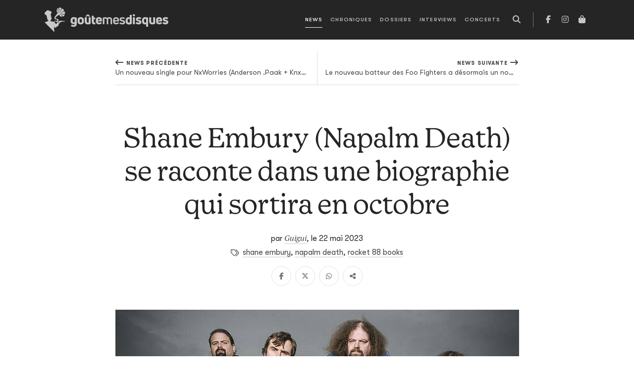

--- FILE ---
content_type: text/html; charset=utf-8
request_url: https://www.goutemesdisques.com/news/article/shane-embury-napalm-death-se-raconte-dans-une-biographie-qui-sortira-en-octobre/
body_size: 9664
content:
<!DOCTYPE html>
<html lang="fr">
<head>

<meta charset="utf-8">
<!-- 
	This website is powered by TYPO3 - inspiring people to share!
	TYPO3 is a free open source Content Management Framework initially created by Kasper Skaarhoj and licensed under GNU/GPL.
	TYPO3 is copyright 1998-2017 of Kasper Skaarhoj. Extensions are copyright of their respective owners.
	Information and contribution at http://typo3.org/
-->



<title>Shane Embury (Napalm Death) se raconte dans une biographie qui sortira en octobre | Goûte Mes Disques</title>
<meta name="generator" content="TYPO3 CMS">


<link rel="stylesheet" type="text/css" href="/fileadmin/templates/2021/css/main.css?1713344430" media="all">
<link rel="stylesheet" type="text/css" href="/typo3temp/stylesheet_7ffbc85f8d.css?1734335421" media="all">



<script src="/typo3temp/javascript_dd82474708.js?1734335421" type="text/javascript"></script>


<meta name="viewport" content="width=device-width, initial-scale=1, maximum-scale=1.0">
<!-- Facebook Pixel Code -->
<script>
!function(f,b,e,v,n,t,s)
    {if(f.fbq)return;n=f.fbq=function(){n.callMethod?
    n.callMethod.apply(n,arguments):n.queue.push(arguments)};
    if(!f._fbq)f._fbq=n;n.push=n;n.loaded=!0;n.version='2.0';
    n.queue=[];t=b.createElement(e);t.async=!0;
    t.src=v;s=b.getElementsByTagName(e)[0];
    s.parentNode.insertBefore(t,s)}(window, document,'script',
    'https://connect.facebook.net/en_US/fbevents.js');
fbq('init', '2017793245107645');
fbq('track', 'PageView');
</script>
<noscript><img height="1" width="1" style="display:none"
src="https://www.facebook.com/tr?id=2017793245107645&ev=PageView&noscript=1"
/></noscript>
<!-- End Facebook Pixel Code -->

<meta property="og:image" content="https://www.goutemesdisques.com/uploads/pics/nd1.jpg"/>
<meta property="og:url" content="https://www.goutemesdisques.com/news/article/shane-embury-napalm-death-se-raconte-dans-une-biographie-qui-sortira-en-octobre/"/>
<meta property="og:type" content="article"/>
<meta property="og:site_name" content="Goûte Mes Disques"/>
<meta property="og:description" content="Il est une légende vivante du grindcore active depuis plus de 35 ans maintenant et est devenu au fil du temps une sorte de gage de qualité à lui tout..."/>
<meta property="og:title" content="Shane Embury (Napalm Death) se raconte dans une biographie qui sortira en octobre | Goûte Mes Disques"/>
</head>
<body data-pid="10">
<script async src="https://static.addtoany.com/menu/page.js"></script><!-- Google tag (gtag.js) -->
<script async src="https://www.googletagmanager.com/gtag/js?id=G-N6E5QQSCNZ"></script>
<script>
  window.dataLayer = window.dataLayer || [];
  function gtag(){dataLayer.push(arguments);}
  gtag('js', new Date());

  gtag('config', 'G-N6E5QQSCNZ');
</script><header class="main-header">
	<nav class="navbar navbar-expand-lg navbar-dark">
		<div class="container-lg">
			<a class="navbar-brand" href="/accueil/">
				<svg class="logo" width="250" height="50">
					<use xlink:href="/fileadmin/templates/2021/svg/sprite.svg#gmd-logo"></use>
				</svg>
			</a>
			<button class="navbar-toggler" type="button" aria-label="Toggle navigation">
				<span class="icon"></span>
			</button>
			<div class="collapse-- navbar-collapse nav-container">
				<ul class="navbar-nav ms-lg-auto me-lg-2">
					<li class="d-lg-none mb-3"><a href="/accueil/"><img src="/fileadmin/templates/2021/svg/sigle.svg" width="40" alt=""></a></li>
					<li data-pid="10" class="active"><a href="/news/">News</a></li><li data-pid="9"><a href="/chroniques/">Chroniques</a></li><li data-pid="25"><a href="/dossiers/">Dossiers</a></li><li data-pid="8"><a href="/interviews/">Interviews</a></li><li data-pid="7"><a href="/concerts/">Concerts</a></li>
				</ul>
				<button class="btn d-none d-lg-inline-block" data-action="open-search" title="Recherche">
	<i class="fas fa-search"></i>
</button>
<div class="search-box pt-3">
	<form action="/no_cache/recherche/" enctype="multipart/form-data" method="post">
		<div class="modal-header p-0 border-0 mb-3">
			<div class="text-white text-chapter">Recherche</div>
			<button type="button" class="btn-close btn-close-white" data-bs-dismiss="modal" aria-label="Fermer"></button>
		</div>
		<input name="tx_fesearchintable_pi1[sword]" class="form-control form-control-lg" type="search" placeholder="Rechercher">
	</form>
</div>
				<ul class="nav-social">
					<li><a href="https://facebook.com/goutemesdisques" target="_blank" title="Facebook"><i class="fab fa-facebook-f"></i></a></li>
<!--					<li><a href="https://twitter.com/goutemesdisques" target="_blank" title="Twitter / X"><i class="fab fa-x-twitter"></i></a></li>-->
					<li><a href="https://www.instagram.com/goutemesdisques/" target="_blank" title="Instagram"><i class="fab fa-instagram"></i></a></li><!--
					<li><a target="_blank" href="https://play.spotify.com/user/goutemesdisques" title="Spotify"><i class="fab fa-spotify"></i></a></li>-->
					<li><a target="_blank" href="https://goutemesdisques.bigcartel.com/" title="Shop"><i class="fas fa-shopping-bag"></i></a></li>
				</ul>
			</div>
		</div>
	</nav>
</header>

	<div class="contentWrap">
		<div class="mainContent">
			
	<!--  CONTENT ELEMENT, uid:128/list [begin] -->
		
		<!--  Plugin inserted: [begin] -->
			

<div class="news-single py-4">
	
		<div class="sticky-top bg-white">
			<div class="container">
				<div class="row">
					<div class="col-lg-10 col-xl-9 col-xxl-8 mx-lg-auto">
						<div class="prevnext-links">
							
								<div class="link-prev">
									<a title="Un nouveau single pour NxWorries (Anderson .Paak + Knxwledge)" href="/news/article/un-nouveau-single-pour-nxworries-anderson-paak-knxwledge/">
										<span class="direction"><i class="fas fa-long-arrow-left"></i>News précédente</span>
										<span class="title">Un nouveau single pour NxWorries (Anderson .Paak + Knxwledge)</span>
									</a>
								</div>
							
							
								<div class="link-next">
									<a title="Le nouveau batteur des Foo Fighters a désormais un nom et un chouette CV" href="/news/article/le-nouveau-batteur-des-foo-fighters-a-desormais-un-nom-et-un-chouette-cv/">
										<span class="direction">News suivante<i class="fas fa-long-arrow-right"></i></span>
										<span class="title">Le nouveau batteur des Foo Fighters a désormais un nom et un chouette CV</span>
									</a>
								</div>
							
						</div>
					</div>
				</div>
			</div>
		</div>
	
	<div class="container">
		<div class="row">
			<div class="col-lg-10 col-xl-9 col-xxl-8 mx-lg-auto">
				<div class="title text-center">
					<h1 class="display-4 mt-5 mb-4 pt-lg-4">Shane Embury (Napalm Death) se raconte dans une biographie qui sortira en octobre</h1>
					<div class="info">
						par&nbsp;<span class="author"><a href="/equipe/membres/guigui/">Guigui</a></span>,
						<span data-starttime="05 22 2023 10:10:00 +0200">le 22 mai 2023</span><span class="toComments"></span>
					</div>
					<div class="info">
						<div><i class="fal fa-tags"></i>&nbsp;<a href="/no_cache/news/rechercher/shane%20embury/">shane embury</a>,&nbsp;<a href="/no_cache/news/rechercher/napalm%20death/">napalm death</a>,&nbsp;<a href="/no_cache/news/rechercher/rocket%2088%20books/">rocket 88 books</a></div>
					</div>
					<div class="shareLinks mt-3" data-comment-cat="news" data-comment-id="news_31695" data-id="https://www.goutemesdisques.com/news/article/shane-embury-napalm-death-se-raconte-dans-une-biographie-qui-sortira-en-octobre/"></div>
				</div>
				
					<div class="pic my-5 pb-4">
						<img src="/uploads/_processed_/csm_nd1_e49021ff2d.jpg" width="840" height="560" alt="" />
						
					</div>
				
				<div class="news-body">
					<div class="rte drop-cap">
						<p class="bodytext">Il est une légende vivante du grindcore active depuis plus de 35 ans maintenant et est devenu au fil du temps une sorte de gage de qualité à lui tout seul. Probablement le bassiste le plus connu de la scène extrême, l’ultra-prolifique <b>Shane Embury</b>, connu principalement pour être le gardien des fréquences graves au sein de <a href="/news/article/wake-up-the-dead-10/"><b>Napalm Death</b></a> depuis 1987 (mais aussi 21 autres projets dont <b>Lock Up</b>, <b>Brujeria</b>, <b>Venomous Concept</b>, <a href="/news/article/blood-from-the-soul-groupe-avec-du-napalm-death-et-du-converge-dedans/"><b>Blood From The Soul</b></a>, <b>Unseen Terror</b>… <a href="https://www.shaneembury.com/" target="_blank">à découvrir par ici</a>) verra ses mémoires sortir en octobre via la maison d’édition londonienne <b><a href="https://eu.rocket88books.com//" target="_blank">Rocket 88 Books</a></b>. </p>
<p class="bodytext">Intitulée <i>Life?... And Napalm Death</i>, l'ouvrage retracera la riche carrière du bonhomme, ses multiples activités et permettra sans doute de comprendre l’influence qu’il aura eu depuis toutes ces années dans le milieu underground. À noter qu’en plus de l’édition classique à 40€, une version signée sera également disponible moyennant un supplément bien évidemment. Voilà qui devrait néanmoins augurer de passionnantes heures de lecture. </p>
<p class="bodytext"><iframe frameborder="0" height="480" width="853" src="https://www.youtube.com/embed/RCKYm2Gw8JA" title="NAPALM DEATH - Contagion (OFFICIAL VIDEO)" allow="accelerometer; autoplay; clipboard-write; encrypted-media; gyroscope; picture-in-picture; web-share"></iframe></p>
					</div>
					<div class="end-logo">
						<svg>
							<use xlink:href="/fileadmin/templates/2021/svg/sprite.svg#gmd-sigle"></use>
						</svg>
					</div>

					<div class="discord-tipeee">
						


		
	

<div class="discord-tipeee-btns">
	<a class="btn-discord" href="https://discord.com/invite/EvhRFmyze7" target="_blank" data-bs-placement="top" data-title="Parlons-en sur Discord">
		<i class="fab fa-discord fa-2x"></i>
	</a>
	<a class="btn-tipeee" href="https://fr.tipeee.com/goute-mes-disques" target="_blank"  data-bs-placement="top" data-title="Soutenez-nous sur Tipeee">
		<svg width="50">
			<use xlink:href="/fileadmin/templates/2021/svg/sprite.svg#tipeee-tip"></use>
		</svg>
	</a>
</div>
					</div>
				</div>
				<div class="my-5">
					<a class="btn btn-outline-dark" href="/news/"><i class="fas fa-long-arrow-left me-2"></i>Retour vers <strong><em>News</em></strong>
					</a>
				</div>
			</div>
		</div>
	</div>
</div>

		<!--  Plugin inserted: [end] -->
			
	<!--  CONTENT ELEMENT, uid:128/list [end] -->
		
		</div>
		<div class="post_content"></div>
	</div>


	<footer class="more-content">
	<div class="container">
		<div class="row gx-xl-5">
			<div class="col-md-6 col-xl-4">
				<h4>News</h4>
				<div class="newsTabs" data-ui="tabs">
					
						<div class="tab">
							<h5><i class="far fa-clock me-2"></i>Dernières publiées</h5>
							
<ul class="news-ul">
	
		<li class="news-li">
			<div class="info">
				<h4>
					<a href="/news/article/denzel-curry-jpegmafia-et-maxo-kream-sassocient/">
						Denzel Curry, JPEGMAFIA et Maxo Kream s'associent
					</a>
				</h4>
				<div class="date-li" data-starttime="01 17 2026 09:30:00 +0100">le 17 janv. 2026</div>
			</div>
		</li>
	
		<li class="news-li">
			<div class="info">
				<h4>
					<a href="/news/article/flea-invite-thom-yorke-sur-traffic-light/">
						Flea invite Thom Yorke sur Traffic Light
					</a>
				</h4>
				<div class="date-li" data-starttime="01 17 2026 09:25:14 +0100">le 17 janv. 2026</div>
			</div>
		</li>
	
		<li class="news-li">
			<div class="info">
				<h4>
					<a href="/news/article/mitski-nouvel-album-en-fevrier-deja/">
						Mitski : nouvel album en février, déjà
					</a>
				</h4>
				<div class="date-li" data-starttime="01 17 2026 09:21:18 +0100">le 17 janv. 2026</div>
			</div>
		</li>
	
		<li class="news-li">
			<div class="info">
				<h4>
					<a href="/news/article/shabaka-seul-donc-bien-accompagne-pour-son-deuxieme-album-solo/">
						Shabaka Hutchings s'isole sur son nouvel album
					</a>
				</h4>
				<div class="date-li" data-starttime="01 16 2026 11:50:00 +0100">le 16 janv. 2026</div>
			</div>
		</li>
	
		<li class="news-li">
			<div class="info">
				<h4>
					<a href="/news/article/sunn-o-de-retour-en-avril-chez-sub-pop-et-probablement-pas-pour-enfiler-des-perles/">
						Sunn O))) de retour en avril chez Sub Pop (et probablement pas pour enfiler des perles)
					</a>
				</h4>
				<div class="date-li" data-starttime="01 16 2026 11:41:50 +0100">le 16 janv. 2026</div>
			</div>
		</li>
	
		<li class="news-li">
			<div class="info">
				<h4>
					<a href="/news/article/elucid/">
						E L U C I D de retour sans billy woods
					</a>
				</h4>
				<div class="date-li" data-starttime="01 15 2026 14:10:00 +0100">le 15 janv. 2026</div>
			</div>
		</li>
	
		<li class="news-li">
			<div class="info">
				<h4>
					<a href="/news/article/la-jungle-rajoute-une-batterie-parce-que-le-bordel/">
						La Jungle rajoute une batterie, parce que LE BORDEL
					</a>
				</h4>
				<div class="date-li" data-starttime="01 15 2026 09:10:00 +0100">le 15 janv. 2026</div>
			</div>
		</li>
	
		<li class="news-li">
			<div class="info">
				<h4>
					<a href="/news/article/fcukers-signe-sur-ninja-tune-pour-confirmer-les-promesses/">
						Fcukers signe sur Ninja Tune pour confirmer les promesses
					</a>
				</h4>
				<div class="date-li" data-starttime="01 14 2026 14:18:11 +0100">le 14 janv. 2026</div>
			</div>
		</li>
	
		<li class="news-li">
			<div class="info">
				<h4>
					<a href="/news/article/le-desert-fest-demenage-a-liege/">
						Le Desert Fest déménage à Liège
					</a>
				</h4>
				<div class="date-li" data-starttime="01 14 2026 09:40:00 +0100">le 14 janv. 2026</div>
			</div>
		</li>
	
		<li class="news-li">
			<div class="info">
				<h4>
					<a href="/news/article/bongo-joe-remet-le-cap-sur-sao-tome-et-principe/">
						Bongo Joe remet le cap sur São Tomé-et-Príncipe
					</a>
				</h4>
				<div class="date-li" data-starttime="01 14 2026 09:20:00 +0100">le 14 janv. 2026</div>
			</div>
		</li>
	
</ul>

						</div>
					
					
						<div class="tab">
							<h5><i class="far fa-star me-2"></i>Les plus consultées</h5>
							
<ul class="news-ul">
	
		<li class="news-li">
			<div class="info">
				<h4>
					<a href="/news/article/les-ateliers-claus-tirent-leur-reverence/">
						Tout va bien : les Ateliers Claus tirent leur révérence et le Café Central va voir ailleurs
					</a>
				</h4>
				<div class="date-li" data-starttime="01 13 2026 15:20:00 +0100">le 13 janv. 2026</div>
			</div>
		</li>
	
		<li class="news-li">
			<div class="info">
				<h4>
					<a href="/news/article/tops-de-fin-dannee-le-choix-des-redacteurices/">
						Tops de fin d'année : le choix des rédacteur·ices
					</a>
				</h4>
				<div class="date-li" data-starttime="01 07 2026 21:25:00 +0100">le  7 janv. 2026</div>
			</div>
		</li>
	
		<li class="news-li">
			<div class="info">
				<h4>
					<a href="/news/article/olivia-rodrigo-est-la-meilleure-copine-de-tes-legendes-preferees/">
						Olivia Rodrigo est la meilleure copine de tes légendes préférées
					</a>
				</h4>
				<div class="date-li" data-starttime="01 09 2026 10:00:00 +0100">le  9 janv. 2026</div>
			</div>
		</li>
	
		<li class="news-li">
			<div class="info">
				<h4>
					<a href="/news/article/aap-rocky-est-pret/">
						A$AP Rocky est prêt 
					</a>
				</h4>
				<div class="date-li" data-starttime="01 13 2026 08:20:00 +0100">le 13 janv. 2026</div>
			</div>
		</li>
	
		<li class="news-li">
			<div class="info">
				<h4>
					<a href="/news/article/crack-cloud-annonce-un-double-album/">
						Crack Cloud annonce un double album
					</a>
				</h4>
				<div class="date-li" data-starttime="01 09 2026 11:16:00 +0100">le  9 janv. 2026</div>
			</div>
		</li>
	
		<li class="news-li">
			<div class="info">
				<h4>
					<a href="/news/article/stef-kamil-carlens-persona-non-grata-pour-la-prochaine-tournee-de-deus/">
						Stef Kamil Carlens persona non grata pour la prochaine tournée de dEUS
					</a>
				</h4>
				<div class="date-li" data-starttime="01 06 2026 08:45:00 +0100">le  6 janv. 2026</div>
			</div>
		</li>
	
		<li class="news-li">
			<div class="info">
				<h4>
					<a href="/news/article/st-vincent-vient-faire-coucou-chez-cate-le-bon/">
						St. Vincent vient faire coucou chez Cate Le Bon
					</a>
				</h4>
				<div class="date-li" data-starttime="01 10 2026 14:09:58 +0100">le 10 janv. 2026</div>
			</div>
		</li>
	
		<li class="news-li">
			<div class="info">
				<h4>
					<a href="/news/article/buck-meek-et-de-quatre/">
						Buck Meek, et de quatre
					</a>
				</h4>
				<div class="date-li" data-starttime="01 09 2026 10:32:09 +0100">le  9 janv. 2026</div>
			</div>
		</li>
	
		<li class="news-li">
			<div class="info">
				<h4>
					<a href="/news/article/le-desert-fest-demenage-a-liege/">
						Le Desert Fest déménage à Liège
					</a>
				</h4>
				<div class="date-li" data-starttime="01 14 2026 09:40:00 +0100">le 14 janv. 2026</div>
			</div>
		</li>
	
		<li class="news-li">
			<div class="info">
				<h4>
					<a href="/news/article/robyn-nouvel-album-en-mars/">
						Robyn : nouvel album en mars
					</a>
				</h4>
				<div class="date-li" data-starttime="01 07 2026 21:10:00 +0100">le  7 janv. 2026</div>
			</div>
		</li>
	
</ul>

						</div>
					
				</div>
			</div>

			<div class="col-md-6 col-xl-4">
				<h4>Chroniques</h4>
				<div class="chroTabs" data-ui="tabs">
					
						<div class="tab">
							<h5><i class="far fa-clock me-2"></i>Dernières publiées</h5>
							
<div class="sideChros latest">
	<div class="chro-ul">
		
			<div>
				<a class="chro-li" href="/chroniques/album/implosion/">
	<div class="pic"><img src="/uploads/tx_gmdchron/pi1/_processed_/csm_a1635388849_10_c51405c8b4.jpg" width="160" height="160" alt="" /></div>
	<div class="info">
		<div class="t1">Implosion</div>
		<div class="t2">The Bug vs Ghost Dubs</div>
		
		<div class="date-li">le 15 janv. 2026</div>
	</div>
</a>
			</div>
		
			<div>
				<a class="chro-li" href="/chroniques/album/viribus-unitis/">
	<div class="pic"><img src="/uploads/tx_gmdchron/pi1/_processed_/csm_a0094647392_10_d5bcdc0893.jpg" width="160" height="160" alt="" /></div>
	<div class="info">
		<div class="t1">Viribus Unitis</div>
		<div class="t2">1914</div>
		
		<div class="date-li">le 15 janv. 2026</div>
	</div>
</a>
			</div>
		
			<div>
				<a class="chro-li" href="/chroniques/album/mercy-1/">
	<div class="pic"><img src="/uploads/tx_gmdchron/pi1/_processed_/csm_a0965573993_10_2b157849bb.jpg" width="160" height="160" alt="" /></div>
	<div class="info">
		<div class="t1">Mercy</div>
		<div class="t2">Armand Hammer &amp; The Alchemist</div>
		
		<div class="date-li">le  6 janv. 2026</div>
	</div>
</a>
			</div>
		
			<div>
				<a class="chro-li" href="/chroniques/album/observance/">
	<div class="pic"><img src="/uploads/tx_gmdchron/pi1/_processed_/csm_a0634003591_10_4241e6a6ac.jpg" width="160" height="160" alt="" /></div>
	<div class="info">
		<div class="t1">Observance</div>
		<div class="t2">Primitive Man</div>
		
		<div class="date-li">le  6 janv. 2026</div>
	</div>
</a>
			</div>
		
			<div>
				<a class="chro-li" href="/chroniques/album/tranquilizer/">
	<div class="pic"><img src="/uploads/tx_gmdchron/pi1/_processed_/csm_a0188445141_10-2_0722a0c3f8.jpg" width="160" height="160" alt="" /></div>
	<div class="info">
		<div class="t1">Tranquilizer</div>
		<div class="t2">Oneohtrix Point Never</div>
		
		<div class="date-li">le 23 déc. 2025</div>
	</div>
</a>
			</div>
		
			<div>
				<a class="chro-li" href="/chroniques/album/volume-ii/">
	<div class="pic"><img src="/uploads/tx_gmdchron/pi1/_processed_/csm_a3761248465_10_1cda30c417.jpg" width="160" height="160" alt="" /></div>
	<div class="info">
		<div class="t1">Volume II</div>
		<div class="t2">Stygian Bough (Bell Witch &amp; Aerial Ruin)</div>
		
		<div class="date-li">le 17 déc. 2025</div>
	</div>
</a>
			</div>
		
			<div>
				<a class="chro-li" href="/chroniques/album/dump-gawd-hyperbolic-time-chamber-rap-20/">
	<div class="pic"><img src="/uploads/tx_gmdchron/pi1/_processed_/csm_a1011421007_10_1673a84423.jpg" width="160" height="160" alt="" /></div>
	<div class="info">
		<div class="t1">Dump Gawd: Hyperbolic Time Chamber Rap 20</div>
		<div class="t2">Tha God Fahim</div>
		
		<div class="date-li">le 12 déc. 2025</div>
	</div>
</a>
			</div>
		
			<div>
				<a class="chro-li" href="/chroniques/album/le-bruit-de-la-machine-a-billets/">
	<div class="pic"><img src="/uploads/tx_gmdchron/pi1/_processed_/csm_Huntrill_7557910ea7.jpg" width="160" height="160" alt="" /></div>
	<div class="info">
		<div class="t1">LE BRUIT DE LA MACHINE À BILLETS</div>
		<div class="t2">Huntrill</div>
		
		<div class="date-li">le 11 déc. 2025</div>
	</div>
</a>
			</div>
		
			<div>
				<a class="chro-li" href="/chroniques/album/cascading-misery/">
	<div class="pic"><img src="/uploads/tx_gmdchron/pi1/_processed_/csm_a1381881448_10_15d2346852.jpg" width="160" height="160" alt="" /></div>
	<div class="info">
		<div class="t1">Cascading Misery</div>
		<div class="t2">Ritual Mass</div>
		
		<div class="date-li">le 11 déc. 2025</div>
	</div>
</a>
			</div>
		
			<div>
				<a class="chro-li" href="/chroniques/album/the-bestiary/">
	<div class="pic"><img src="/uploads/tx_gmdchron/pi1/_processed_/csm_a0495744873_10_1d942e7044.jpg" width="160" height="160" alt="" /></div>
	<div class="info">
		<div class="t1">The Bestiary</div>
		<div class="t2">Castle Rat</div>
		
		<div class="date-li">le 25 nov. 2025</div>
	</div>
</a>
			</div>
		
	</div>
</div>

						</div>
					
					
						<div class="tab">
							<h5><i class="far fa-star me-2"></i>Les plus consultées</h5>
							
<div class="sideChros latest">
	<div class="chro-ul">
		
			<div>
				<a class="chro-li" href="/chroniques/album/tranquilizer/">
	<div class="pic"><img src="/uploads/tx_gmdchron/pi1/_processed_/csm_a0188445141_10-2_0722a0c3f8.jpg" width="160" height="160" alt="" /></div>
	<div class="info">
		<div class="t1">Tranquilizer</div>
		<div class="t2">Oneohtrix Point Never</div>
		
		<div class="date-li">le 23 déc. 2025</div>
	</div>
</a>
			</div>
		
			<div>
				<a class="chro-li" href="/chroniques/album/le-bruit-de-la-machine-a-billets/">
	<div class="pic"><img src="/uploads/tx_gmdchron/pi1/_processed_/csm_Huntrill_7557910ea7.jpg" width="160" height="160" alt="" /></div>
	<div class="info">
		<div class="t1">LE BRUIT DE LA MACHINE À BILLETS</div>
		<div class="t2">Huntrill</div>
		
		<div class="date-li">le 11 déc. 2025</div>
	</div>
</a>
			</div>
		
			<div>
				<a class="chro-li" href="/chroniques/album/volume-ii/">
	<div class="pic"><img src="/uploads/tx_gmdchron/pi1/_processed_/csm_a3761248465_10_1cda30c417.jpg" width="160" height="160" alt="" /></div>
	<div class="info">
		<div class="t1">Volume II</div>
		<div class="t2">Stygian Bough (Bell Witch &amp; Aerial Ruin)</div>
		
		<div class="date-li">le 17 déc. 2025</div>
	</div>
</a>
			</div>
		
			<div>
				<a class="chro-li" href="/chroniques/album/mercy-1/">
	<div class="pic"><img src="/uploads/tx_gmdchron/pi1/_processed_/csm_a0965573993_10_2b157849bb.jpg" width="160" height="160" alt="" /></div>
	<div class="info">
		<div class="t1">Mercy</div>
		<div class="t2">Armand Hammer &amp; The Alchemist</div>
		
		<div class="date-li">le  6 janv. 2026</div>
	</div>
</a>
			</div>
		
			<div>
				<a class="chro-li" href="/chroniques/album/la-fuite-en-avant/">
	<div class="pic"><img src="/uploads/tx_gmdchron/pi1/_processed_/csm_61NqqluN9DL._UF894_1000_QL80__3bc39f39e9.jpg" width="160" height="160" alt="" /></div>
	<div class="info">
		<div class="t1">La fuite en avant</div>
		<div class="t2">Orelsan</div>
		
		<div class="date-li">le 14 nov. 2025</div>
	</div>
</a>
			</div>
		
			<div>
				<a class="chro-li" href="/chroniques/album/watt/">
	<div class="pic"><img src="/uploads/tx_gmdchron/pi1/belin.jpg" width="1900" height="1900" alt="" /></div>
	<div class="info">
		<div class="t1">Watt</div>
		<div class="t2">Bertrand Belin</div>
		
		<div class="date-li">le  2 oct. 2025</div>
	</div>
</a>
			</div>
		
			<div>
				<a class="chro-li" href="/chroniques/album/dump-gawd-hyperbolic-time-chamber-rap-20/">
	<div class="pic"><img src="/uploads/tx_gmdchron/pi1/_processed_/csm_a1011421007_10_1673a84423.jpg" width="160" height="160" alt="" /></div>
	<div class="info">
		<div class="t1">Dump Gawd: Hyperbolic Time Chamber Rap 20</div>
		<div class="t2">Tha God Fahim</div>
		
		<div class="date-li">le 12 déc. 2025</div>
	</div>
</a>
			</div>
		
			<div>
				<a class="chro-li" href="/chroniques/album/una-lunghissima-ombra/">
	<div class="pic"><img src="/uploads/tx_gmdchron/pi1/_processed_/csm_a1555155483_10_92b7f21a81.jpg" width="160" height="160" alt="" /></div>
	<div class="info">
		<div class="t1">Una lunghissima ombra</div>
		<div class="t2">Andrea Laszlo de Simone</div>
		
		<div class="date-li">le  1 nov. 2025</div>
	</div>
</a>
			</div>
		
			<div>
				<a class="chro-li" href="/chroniques/album/dom-perignon-crying/">
	<div class="pic"><img src="/uploads/tx_gmdchron/pi1/_processed_/csm_dpc_260ba0c026.jpg" width="160" height="160" alt="" /></div>
	<div class="info">
		<div class="t1">DOM PERIGNON CRYING</div>
		<div class="t2">Josman</div>
		
		<div class="date-li">le 19 nov. 2025</div>
	</div>
</a>
			</div>
		
			<div>
				<a class="chro-li" href="/chroniques/album/observance/">
	<div class="pic"><img src="/uploads/tx_gmdchron/pi1/_processed_/csm_a0634003591_10_4241e6a6ac.jpg" width="160" height="160" alt="" /></div>
	<div class="info">
		<div class="t1">Observance</div>
		<div class="t2">Primitive Man</div>
		
		<div class="date-li">le  6 janv. 2026</div>
	</div>
</a>
			</div>
		
	</div>
</div>

						</div>
					
				</div>
			</div>

			<div class="col-xl-4">
				<div class="row">
					<div class="col-sm-6 col-xl-12">
						<h4 class="stroke-r mb-5">Dossiers</h4>
						
<ul class="home-dossiers-ul mb-5">
	
		<li class="home-dossiers-li">
			<a href="/dossiers/id/2025-en-20-albums/">
				<span class="overlay bg-cover" style="background-image: url(/uploads/_processed_/csm_tops-2025-01_172a37f596.jpg)">
					<span class="info text-truncate">
						<span class="title">2025 en 20 albums</span>
					</span>
				</span>
			</a>
		</li>
	
		<li class="home-dossiers-li">
			<a href="/dossiers/id/2025-en-20-titres/">
				<span class="overlay bg-cover" style="background-image: url(/uploads/_processed_/csm_tops-2025-01_01_4f12f188c2.jpg)">
					<span class="info text-truncate">
						<span class="title">2025 en 20 titres</span>
					</span>
				</span>
			</a>
		</li>
	
		<li class="home-dossiers-li">
			<a href="/dossiers/id/television-rules-the-nation-29/">
				<span class="overlay bg-cover" style="background-image: url(/uploads/_processed_/csm_TV-rules-the-nation_12_832ecddc62.jpg)">
					<span class="info text-truncate">
						<span class="title">Television Rules The Nation #29</span>
					</span>
				</span>
			</a>
		</li>
	
</ul>

					</div>
					<div class="col-sm-6 col-xl-12">
						<h4 class="stroke-r mb-5">Podcasts &amp; playlists</h4>
						

<div class="home-rewind clearfix" data-ui="owl">
	
		<div>
			
					<a href="/dossiers/id/game-changer-24-teki-latex-et-miss-kittin/">
						<img src="/uploads/_processed_/csm_Game_Changer_-_Podcast_Cover_Teki_Latex_c22ec64a5f.jpg" width="600" height="600" alt="" />
						<span class="overlay">
					<span class="info">
						<span class="title">Game Changer #24 : Teki Latex et Miss Kittin</span>
					</span>
				</span>
					</a>
				
		</div>
	
		<div>
			
					<a href="/dossiers/id/game-changer-23-marine-benoit-et-cocteau-twins/">
						<img src="/uploads/_processed_/csm_Game_Changer_-_Podcast_Cover_Marine_Benoit_40ce5e57e7.jpg" width="600" height="600" alt="" />
						<span class="overlay">
					<span class="info">
						<span class="title">Game Changer #23 : Marine Benoit et Cocteau Twins</span>
					</span>
				</span>
					</a>
				
		</div>
	
		<div>
			
					<a target="_blank" href="https://smartlink.ausha.co/passe-decisive/passe-decisive-episode-1">
						<img src="/uploads/_processed_/csm_passe_de__cisive_4b192a4468.png" width="600" height="600" alt="" />
						<span class="overlay">
					<span class="info">
						
							
							<div class="text-chapter small mb-2">Playlists <i class="fas fa-external-link-alt ms-1"></i></div>
						
						<span class="title">Numéro 1 de Passe Décisive</span>
					</span>
				</span>
					</a>
				
		</div>
	
		<div>
			
					<a target="_blank" href="https://push.fm/fl/valeur-ajout-e">
						<img src="/uploads/_processed_/csm_passe_de___paul_st_hilaire_51bc537383.png" width="600" height="600" alt="" />
						<span class="overlay">
					<span class="info">
						
							
							<div class="text-chapter small mb-2">Playlists <i class="fas fa-external-link-alt ms-1"></i></div>
						
						<span class="title">Valeur ajoutée Paul St Hilaire</span>
					</span>
				</span>
					</a>
				
		</div>
	
		<div>
			
					<a target="_blank" href="https://push.fm/fl/hangover-the-dj">
						<img src="/uploads/_processed_/csm_HANGOVER_THE_DJ_Ambre_Chalumeau_Cover_Playlist_9d1867ed0c.jpg" width="600" height="600" alt="" />
						<span class="overlay">
					<span class="info">
						
							
							<div class="text-chapter small mb-2">Playlists <i class="fas fa-external-link-alt ms-1"></i></div>
						
						<span class="title">Hang(over) the dj Ambre Chalumeau A</span>
					</span>
				</span>
					</a>
				
		</div>
	
</div>

					</div>
				</div>
			</div>
		</div>
	</div>
</footer>

<footer class="main-footer">
	<div class="container">
		<div class="row">
			<div class="col-lg-3 col-xl-4 small">
				<span class="logo"><img src="/fileadmin/templates/2021/svg/sigle.svg"></span>
				<p class="my-3">Bon goût et mauvaise foi depuis le 1<sup>er</sup> octobre 2008</p>
				<div class="copyright">© <strong>goûte</strong>mes<strong>disques</strong> 2008&nbsp;-&nbsp;2026
				</div>
			</div>
			<div class="col-sm-6 col-md d-none d-lg-block">
				<h5 class="stroke-r">Menu</h5>
				<ul><li data-pid="11"><a href="/accueil/">Accueil</a></li><li data-pid="10" class="active"><a href="/news/">News</a></li><li data-pid="9"><a href="/chroniques/">Chroniques</a></li><li data-pid="25"><a href="/dossiers/">Dossiers</a></li><li data-pid="8"><a href="/interviews/">Interviews</a></li><li data-pid="7"><a href="/concerts/">Concerts</a></li></ul>
			</div>
			<div class="col-sm-6 col-md">
				<h5 class="stroke-r">GMD connect</h5>
				<ul class="social">
	<li>
		<a target="_blank" href="https://facebook.com/goutemesdisques" title="Facebook">
			<i class="fab fa-fw fa-facebook-f"></i><span>Facebook</span>
		</a>
	</li><!--
	<li>
		<a target="_blank" href="https://twitter.com/goutemesdisques" title="Twitter / X">
			<i class="fab fa-fw fa-x-twitter"></i><span>Twitter / X</span>
		</a>
	</li>-->
	<li>
		<a href="https://www.instagram.com/goutemesdisques/" target="_blank" title="Instagram">
			<i class="fab fa-fw fa-instagram"></i><span>Instagram</span>
		</a>
	</li>
	<li>
		<a href="https://discord.com/invite/EvhRFmyze7" target="_blank" title="Discord">
			<i class="fab fa-fw fa-discord"></i><span>Discord</span>
		</a>
	</li>
	<li>
		<a target="_blank" href="https://soundcloud.com/goutemesdisques" title="Soundcloud">
			<i class="fab fa-fw fa-soundcloud"></i><span>Soundcloud</span>
		</a>
	</li>
<!--	<li class="break"></li>-->
	<li>
		<a target="_blank" href="http://www.mixcloud.com/Go%C3%BBteMesDisques/" title="Mixcloud">
			<i class="fab fa-fw fa-mixcloud"></i><span>Mixcloud</span>
		</a>
	</li><!--
	<li>
		<a target="_blank" href="https://play.spotify.com/user/goutemesdisques" title="Spotify">
			<i class="fab fa-fw fa-spotify"></i><span>Spotify</span>
		</a>
	</li>-->
	<li>
		<a target="_blank" href="http://www.goutemesdisques.com/feed/" title="Syndication RSS">
			<i class="fa fa-fw fa-rss"></i><span>Syndication RSS</span>
		</a>
	</li>
</ul>
				<p class="small my-3">Vous appréciez le contenu de GMD&nbsp;?<br>Soutenez-nous sur Tipeee :</p>
				<a href="https://fr.tipeee.com/goute-mes-disques" target="_blank" class="tipeee">
					<svg width="100">
						<use xlink:href="/fileadmin/templates/2021/svg/sprite.svg#tipeee-logo"></use>
					</svg>
				</a>
			</div>
			<div class="col-sm-6 col-md">
				<h5 class="stroke-r">Contacter GMD</h5>
				<p class="small">Vous souhaitez nous contacter pour des envois promotionnels, rejoindre l'équipe, ou nous insulter copieusement? C'est par ici.</p>
				<ul>
					<li>
						<a href="/contact/"><i class="fa fa-fw fa-pencil"></i>Contact</a>
					</li>
					<li>
						<a href="/equipe/"><i class="fa fa-fw fa-users"></i>Équipe</a>
					</li>
				</ul>
			</div>
		</div>
	</div>
</footer>

<script src="/fileadmin/templates/2021/js/app.js?1713344825" type="text/javascript"></script>


</body>
</html>